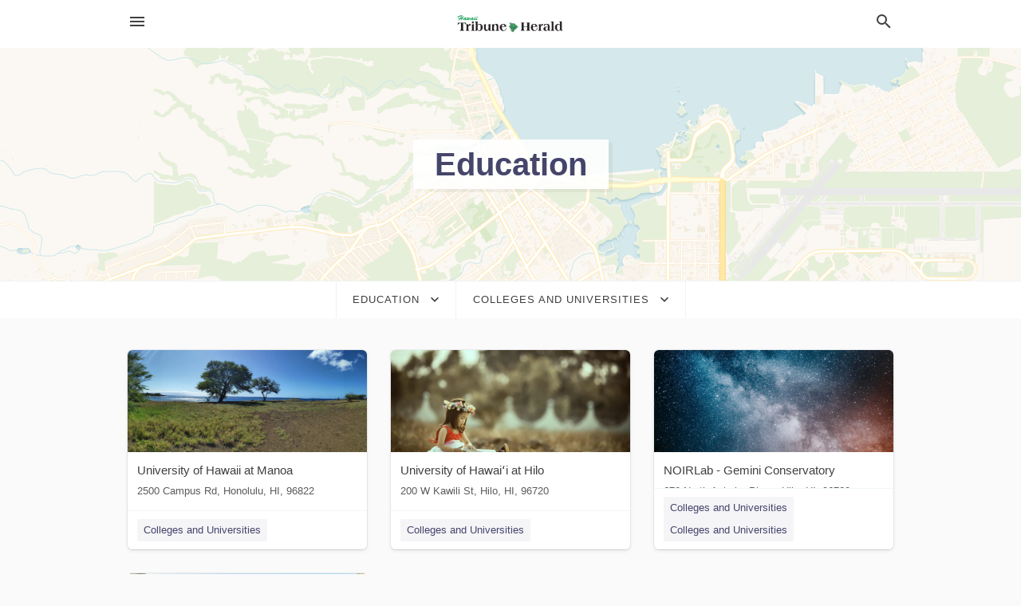

--- FILE ---
content_type: text/html; charset=utf-8
request_url: https://local.hawaiitribune-herald.com/categories/education/colleges-and-universities
body_size: 8779
content:
<!DOCTYPE html>
<html lang="en" data-acm-directory="false">
  <head>
    <meta charset="utf-8">
    <meta name="viewport" content="initial-scale=1, width=device-width" />
    <!-- PWA Meta Tags -->
    <meta name="apple-mobile-web-app-capable" content="yes">
    <meta name="apple-mobile-web-app-status-bar-style" content="black-translucent">
    <meta name="apple-mobile-web-app-title" content="Colleges and Universities in Honolulu - Hawaii Tribune-Herald-Main">
    <link rel="apple-touch-icon" href="/directory-favicon.ico" />
    <!-- Primary Meta Tags -->
    <title>Colleges and Universities in Honolulu - Hawaii Tribune-Herald-Main</title>
    <meta name="title" content="Colleges and Universities in Honolulu - Hawaii Tribune-Herald-Main">
    <meta name="description" content="">
    <link rel="shortcut icon" href="/directory-favicon.ico" />
    <meta itemprop="image" content="">

    <!-- Open Graph / Facebook -->
    <meta property="og:url" content="https://local.hawaiitribune-herald.com/categories/education/colleges-and-universities">
    <meta property="og:type" content="website">
    <meta property="og:title" content="Colleges and Universities in Honolulu - Hawaii Tribune-Herald-Main">
    <meta property="og:description" content="">
    <meta property="og:image" content="">

    <!-- Twitter -->
    <meta property="twitter:url" content="https://local.hawaiitribune-herald.com/categories/education/colleges-and-universities">
    <meta property="twitter:title" content="Colleges and Universities in Honolulu - Hawaii Tribune-Herald-Main">
    <meta property="twitter:description" content="">
    <meta property="twitter:image" content="">
    <meta property="twitter:card" content="summary_large_image">


    <!-- Google Search Console -->
      <meta name="google-site-verification" content="tzuxKtolplUxsVhCVzJETgMmTW6Pj7WyMGRH4tvP3l0" />


    <!-- Other Assets -->
      <link rel="stylesheet" href="https://unpkg.com/leaflet@1.6.0/dist/leaflet.css" integrity="sha512-xwE/Az9zrjBIphAcBb3F6JVqxf46+CDLwfLMHloNu6KEQCAWi6HcDUbeOfBIptF7tcCzusKFjFw2yuvEpDL9wQ==" crossorigin=""/>


    <!-- Google Analytics -->

    <link rel="stylesheet" media="screen" href="/assets/directory/index-625ebbc43c213a1a95e97871809bb1c7c764b7e3acf9db3a90d549597404474f.css" />

    <script>
//<![CDATA[

      const MESEARCH_KEY = "";

//]]>
</script>
      <script src="/assets/directory/resources/jquery.min-a4ef3f56a89b3569946388ef171b1858effcfc18c06695b3b9cab47996be4986.js"></script>
      <link rel="stylesheet" media="screen" href="/assets/directory/materialdesignicons.min-aafad1dc342d5f4be026ca0942dc89d427725af25326ef4881f30e8d40bffe7e.css" />
  </head>

  <body class="preload" data-theme="">


    <style>
      :root {
        --color-link-alt: #6772E5 !important;
      }
    </style>

    <div class="blocker-banner" id="blocker-banner" style="display: none;">
      <div class="blocker-banner-interior">
        <span class="icon mdi mdi-alert"></span>
        <div class="blocker-banner-title">We notice you're using an ad blocker.</div>
        <div class="blocker-banner-text">Since the purpose of this site is to display digital ads, please disable your ad blocker to prevent content from breaking.</div>
        <span class="close mdi mdi-close"></span>
      </div>
    </div>

    <div class="wrapper">
      <div class="header ">
  <div class="header-main">
    <div class="container ">
      <style>
  body {
    font-family: "Arial", sans-serif;
  }
</style>
<a class="logo" href=/ aria-label="Business logo clickable to go to the home page">
    <img src="https://assets.secure.ownlocal.com/img/logos/5182/original_logos.png?1559155785" alt="Hawaii Tribune-Herald-Main">
</a>
<a class="mdi main-nav-item mdi-menu menu-container" aria-label="hamburger menu" aria-expanded="false" href="."></a>
<a class="mdi main-nav-item search-icon" style="right: 20px;left: auto;" href="." title="Search business collapsed">
  <svg class="magnify-icon" xmlns="http://www.w3.org/2000/svg" width="1em" height="1em" viewBox="0 0 24 24">
    <path fill="#404040" d="M9.5 3A6.5 6.5 0 0 1 16 9.5c0 1.61-.59 3.09-1.56 4.23l.27.27h.79l5 5l-1.5 1.5l-5-5v-.79l-.27-.27A6.52 6.52 0 0 1 9.5 16A6.5 6.5 0 0 1 3 9.5A6.5 6.5 0 0 1 9.5 3m0 2C7 5 5 7 5 9.5S7 14 9.5 14S14 12 14 9.5S12 5 9.5 5" />
  </svg>
  <svg class="ex-icon" xmlns="http://www.w3.org/2000/svg" width="1em" height="1em" viewBox="0 0 24 24">
    <path fill="#404040" d="M6.4 19L5 17.6l5.6-5.6L5 6.4L6.4 5l5.6 5.6L17.6 5L19 6.4L13.4 12l5.6 5.6l-1.4 1.4l-5.6-5.6z" />
  </svg>
</a>
<ul class="nav">
  <li><a href="/" aria-label="directory home"><span class="mdi mdi-home"></span><span>Directory Home</span></a></li>
  <li><a href="/shop-local" aria-label="shop local"><span class="mdi mdi-storefront"></span><span>Shop Local</span></a></li>
  <li>
    <li><a href="/offers" aria-label="offers"><span class="mdi mdi-picture-in-picture-top-right"></span><span>Offers</span></a></li>
    <li><a href="/ads" aria-label="printed ads"><span class="mdi mdi-newspaper"></span><span>Print Ads</span></a></li>
  <li><a href="/categories" aria-label="categories"><span class="mdi mdi-layers-outline"></span><span>Categories</span></a></li>
  <li>
    <a href="https://www.hawaiitribune-herald.com/"  aria-label="newspaper name">
      <span class="mdi mdi-home-outline"></span><span>Hawaii Tribune-Herald-Main</span>
    </a>
  </li>
</ul>
<div class="header-search">
  <svg xmlns="http://www.w3.org/2000/svg" width="20px" height="20px" viewBox="0 2 25 25">
    <path fill="#404040" d="M9.5 3A6.5 6.5 0 0 1 16 9.5c0 1.61-.59 3.09-1.56 4.23l.27.27h.79l5 5l-1.5 1.5l-5-5v-.79l-.27-.27A6.52 6.52 0 0 1 9.5 16A6.5 6.5 0 0 1 3 9.5A6.5 6.5 0 0 1 9.5 3m0 2C7 5 5 7 5 9.5S7 14 9.5 14S14 12 14 9.5S12 5 9.5 5"></path>
  </svg>
    <form action="/businesses" accept-charset="UTF-8" method="get">
      <input class="search-box" autocomplete="off" type="text" placeholder="Search for businesses" name="q" value="" />
</form></div>

    </div>
  </div>
</div>


      <div class="page-hero">
  <div class="page-hero-inner">
    <h1><span class="highlight"><span>Education</span></h1>
  </div>
  <div id="map" class="page-map"></div>
</div>
<div class="subheader page-dropdowns">
  <ul>
    <li>
      <label><span>Education</span></label>
      <select name="category" id="category"><option data-link="/categories/agriculture" value="agriculture">Agriculture</option>
<option data-link="/categories/arts-and-entertainment" value="arts-and-entertainment">Arts &amp; Entertainment</option>
<option data-link="/categories/auto" value="auto">Auto</option>
<option data-link="/categories/beauty-and-wellness" value="beauty-and-wellness">Beauty &amp; Wellness</option>
<option data-link="/categories/communication" value="communication">Communication</option>
<option data-link="/categories/community" value="community">Community</option>
<option data-link="/categories/construction" value="construction">Construction</option>
<option data-link="/categories/education" selected="selected" value="education">Education</option>
<option data-link="/categories/finance" value="finance">Finance</option>
<option data-link="/categories/food-and-beverage" value="food-and-beverage">Food and Beverage</option>
<option data-link="/categories/house-and-home" value="house-and-home">House &amp; Home</option>
<option data-link="/categories/insurance" value="insurance">Insurance</option>
<option data-link="/categories/legal" value="legal">Legal</option>
<option data-link="/categories/manufacturing" value="manufacturing">Manufacturing</option>
<option data-link="/categories/medical" value="medical">Medical</option>
<option data-link="/categories/nightlife" value="nightlife">Nightlife</option>
<option data-link="/categories/pets-and-animals" value="pets-and-animals">Pets &amp; Animals</option>
<option data-link="/categories/philanthropy" value="philanthropy">Philanthropy</option>
<option data-link="/categories/photo-and-video" value="photo-and-video">Photo &amp; Video</option>
<option data-link="/categories/public-services" value="public-services">Public Services</option>
<option data-link="/categories/real-estate" value="real-estate">Real Estate</option>
<option data-link="/categories/recreation" value="recreation">Recreation</option>
<option data-link="/categories/religion" value="religion">Religion</option>
<option data-link="/categories/services" value="services">Services</option>
<option data-link="/categories/shop-local" value="shop-local">Shop Local</option>
<option data-link="/categories/shopping" value="shopping">Shopping</option>
<option data-link="/categories/technical" value="technical">Technical</option>
<option data-link="/categories/transportation" value="transportation">Transportation</option>
<option data-link="/categories/travel" value="travel">Travel</option>
<option data-link="/categories/utilities" value="utilities">Utilities</option></select>
    </li>
    <li>
      <label><span>Colleges and Universities</span></label>
      <select name="sub_category" id="sub_category"><option data-link="/categories/education" value="All Businesses">All Businesses</option>
<option disabled="disabled" value="0">----</option>
<option data-link="/categories/education/accounting-school" value="accounting-school">Accounting School</option>
<option data-link="/categories/education/acupuncture-school" value="acupuncture-school">Acupuncture School</option>
<option data-link="/categories/education/adult-education-school" value="adult-education-school">Adult Education School</option>
<option data-link="/categories/education/after-school-program" value="after-school-program">After School Program</option>
<option data-link="/categories/education/agricultural-high-school" value="agricultural-high-school">Agricultural High School</option>
<option data-link="/categories/education/aikido-school" value="aikido-school">Aikido School</option>
<option data-link="/categories/education/apprenticeship-center" value="apprenticeship-center">Apprenticeship Center</option>
<option data-link="/categories/education/architecture-school" value="architecture-school">Architecture School</option>
<option data-link="/categories/education/art-school" value="art-school">Art School</option>
<option data-link="/categories/education/artistic-painting-school" value="artistic-painting-school">Artistic Painting School</option>
<option data-link="/categories/education/assistante-maternelle" value="assistante-maternelle">Assistante Maternelle</option>
<option data-link="/categories/education/aviation-training-institute" value="aviation-training-institute">Aviation Training Institute</option>
<option data-link="/categories/education/baby-swimming-school" value="baby-swimming-school">Baby Swimming School</option>
<option data-link="/categories/education/ballet-school" value="ballet-school">Ballet School</option>
<option data-link="/categories/education/ballroom-dance-instructor" value="ballroom-dance-instructor">Ballroom Dance Instructor</option>
<option data-link="/categories/education/barber-school" value="barber-school">Barber School</option>
<option data-link="/categories/education/bartending-school" value="bartending-school">Bartending School</option>
<option data-link="/categories/education/beauty-school" value="beauty-school">Beauty School</option>
<option data-link="/categories/education/bilingual-school" value="bilingual-school">Bilingual School</option>
<option data-link="/categories/education/blind-school" value="blind-school">Blind School</option>
<option data-link="/categories/education/boarding-school" value="boarding-school">Boarding School</option>
<option data-link="/categories/education/boating-instructor" value="boating-instructor">Boating Instructor</option>
<option data-link="/categories/education/boys%E2%80%99-high-school" value="boys’-high-school">Boys’ High School</option>
<option data-link="/categories/education/business-school" value="business-school">Business School</option>
<option data-link="/categories/education/calligraphy-lesson" value="calligraphy-lesson">Calligraphy Lesson</option>
<option data-link="/categories/education/capoeira-school" value="capoeira-school">Capoeira School</option>
<option data-link="/categories/education/career-guidance-service" value="career-guidance-service">Career Guidance Service</option>
<option data-link="/categories/education/catholic-school" value="catholic-school">Catholic School</option>
<option data-link="/categories/education/charter-school" value="charter-school">Charter School</option>
<option data-link="/categories/education/chemistry-faculty" value="chemistry-faculty">Chemistry Faculty</option>
<option data-link="/categories/education/chess-instructor" value="chess-instructor">Chess Instructor</option>
<option data-link="/categories/education/childbirth-class" value="childbirth-class">Childbirth Class</option>
<option data-link="/categories/education/children-hall" value="children-hall">Children Hall</option>
<option data-link="/categories/education/chinese-language-instructor" value="chinese-language-instructor">Chinese Language Instructor</option>
<option data-link="/categories/education/chinese-language-school" value="chinese-language-school">Chinese Language School</option>
<option data-link="/categories/education/christian-college" value="christian-college">Christian College</option>
<option data-link="/categories/education/civil-examinations-academy" value="civil-examinations-academy">Civil Examinations Academy</option>
<option data-link="/categories/education/co-ed-school" value="co-ed-school">Co-ed School</option>
<option data-link="/categories/education/coaching-center" value="coaching-center">Coaching Center</option>
<option data-link="/categories/education/college" value="college">College</option>
<option data-link="/categories/education/college-of-agriculture" value="college-of-agriculture">College of Agriculture</option>
<option data-link="/categories/education/colleges-and-universities" selected="selected" value="colleges-and-universities">Colleges and Universities</option>
<option data-link="/categories/education/community-college" value="community-college">Community College</option>
<option data-link="/categories/education/community-school" value="community-school">Community School</option>
<option data-link="/categories/education/computer-training-school" value="computer-training-school">Computer Training School</option>
<option data-link="/categories/education/conservatory-of-music" value="conservatory-of-music">Conservatory of Music</option>
<option data-link="/categories/education/cooking-class" value="cooking-class">Cooking Class</option>
<option data-link="/categories/education/cooking-school" value="cooking-school">Cooking School</option>
<option data-link="/categories/education/cosmetology-and-barber-schools" value="cosmetology-and-barber-schools">Cosmetology and Barber Schools</option>
<option data-link="/categories/education/culinary-school" value="culinary-school">Culinary School</option>
<option data-link="/categories/education/cultural-exchange-programs" value="cultural-exchange-programs">Cultural Exchange Programs</option>
<option data-link="/categories/education/dance-conservatory" value="dance-conservatory">Dance Conservatory</option>
<option data-link="/categories/education/dance-school" value="dance-school">Dance School</option>
<option data-link="/categories/education/deaf-school" value="deaf-school">Deaf School</option>
<option data-link="/categories/education/dental-school" value="dental-school">Dental School</option>
<option data-link="/categories/education/design-institute" value="design-institute">Design Institute</option>
<option data-link="/categories/education/distance-learning-center" value="distance-learning-center">Distance Learning Center</option>
<option data-link="/categories/education/drama-school" value="drama-school">Drama School</option>
<option data-link="/categories/education/drawing-lessons" value="drawing-lessons">Drawing Lessons</option>
<option data-link="/categories/education/drivers-license-training-school" value="drivers-license-training-school">Drivers License Training School</option>
<option data-link="/categories/education/driving-instructors" value="driving-instructors">Driving Instructors</option>
<option data-link="/categories/education/driving-school" value="driving-school">Driving School</option>
<option data-link="/categories/education/drum-school" value="drum-school">Drum School</option>
<option data-link="/categories/education/education-center" value="education-center">Education Center</option>
<option data-link="/categories/education/educational-institution" value="educational-institution">Educational Institution</option>
<option data-link="/categories/education/elementary-school" value="elementary-school">Elementary School</option>
<option data-link="/categories/education/elementary-schools" value="elementary-schools">Elementary Schools</option>
<option data-link="/categories/education/elementary-and-secondary-schools" value="elementary-and-secondary-schools">Elementary and Secondary Schools</option>
<option data-link="/categories/education/emergency-training" value="emergency-training">Emergency Training</option>
<option data-link="/categories/education/emergency-training-school" value="emergency-training-school">Emergency Training School</option>
<option data-link="/categories/education/engineering-school" value="engineering-school">Engineering School</option>
<option data-link="/categories/education/english-language-camp" value="english-language-camp">English Language Camp</option>
<option data-link="/categories/education/english-language-instructor" value="english-language-instructor">English Language Instructor</option>
<option data-link="/categories/education/english-language-school" value="english-language-school">English Language School</option>
<option data-link="/categories/education/evening-school" value="evening-school">Evening School</option>
<option data-link="/categories/education/farm-school" value="farm-school">Farm School</option>
<option data-link="/categories/education/fashion-design-school" value="fashion-design-school">Fashion Design School</option>
<option data-link="/categories/education/fencing-school" value="fencing-school">Fencing School</option>
<option data-link="/categories/education/fine-arts-schools" value="fine-arts-schools">Fine Arts Schools</option>
<option data-link="/categories/education/fire-fighters-academy" value="fire-fighters-academy">Fire Fighters Academy</option>
<option data-link="/categories/education/firearms-academy" value="firearms-academy">Firearms Academy</option>
<option data-link="/categories/education/flamenco-school" value="flamenco-school">Flamenco School</option>
<option data-link="/categories/education/flight-school" value="flight-school">Flight School</option>
<option data-link="/categories/education/folk-high-school" value="folk-high-school">Folk High School</option>
<option data-link="/categories/education/foreign-exchange-students-organization" value="foreign-exchange-students-organization">Foreign Exchange Students Organization</option>
<option data-link="/categories/education/foreign-languages-program-school" value="foreign-languages-program-school">Foreign Languages Program School</option>
<option data-link="/categories/education/french-language-school" value="french-language-school">French Language School</option>
<option data-link="/categories/education/german-language-school" value="german-language-school">German Language School</option>
<option data-link="/categories/education/girls%E2%80%99-high-school" value="girls’-high-school">Girls’ High School</option>
<option data-link="/categories/education/government-college" value="government-college">Government College</option>
<option data-link="/categories/education/government-school" value="government-school">Government School</option>
<option data-link="/categories/education/graduate-school" value="graduate-school">Graduate School</option>
<option data-link="/categories/education/grammar-school" value="grammar-school">Grammar School</option>
<option data-link="/categories/education/grande-ecole" value="grande-ecole">Grande Ecole</option>
<option data-link="/categories/education/guitar-instructor" value="guitar-instructor">Guitar Instructor</option>
<option data-link="/categories/education/handicraft-school" value="handicraft-school">Handicraft School</option>
<option data-link="/categories/education/hardware-training-institute" value="hardware-training-institute">Hardware Training Institute</option>
<option data-link="/categories/education/head-start-center" value="head-start-center">Head Start Center</option>
<option data-link="/categories/education/high-school" value="high-school">High School</option>
<option data-link="/categories/education/higher-secondary-school" value="higher-secondary-school">Higher Secondary School</option>
<option data-link="/categories/education/hip-hop-dance-class" value="hip-hop-dance-class">Hip Hop Dance Class</option>
<option data-link="/categories/education/horse-riding-school" value="horse-riding-school">Horse Riding School</option>
<option data-link="/categories/education/hospitality-high-school" value="hospitality-high-school">Hospitality High School</option>
<option data-link="/categories/education/hospitality-and-tourism-school" value="hospitality-and-tourism-school">Hospitality and Tourism School</option>
<option data-link="/categories/education/hotel-management-school" value="hotel-management-school">Hotel Management School</option>
<option data-link="/categories/education/institute-of-geography-and-statistics" value="institute-of-geography-and-statistics">Institute of Geography and Statistics</option>
<option data-link="/categories/education/institute-of-technology" value="institute-of-technology">Institute of Technology</option>
<option data-link="/categories/education/insurance-school" value="insurance-school">Insurance School</option>
<option data-link="/categories/education/international-school" value="international-school">International School</option>
<option data-link="/categories/education/japanese-language-instructor" value="japanese-language-instructor">Japanese Language Instructor</option>
<option data-link="/categories/education/judo-school" value="judo-school">Judo School</option>
<option data-link="/categories/education/jujitsu-school" value="jujitsu-school">Jujitsu School</option>
<option data-link="/categories/education/junior-college" value="junior-college">Junior College</option>
<option data-link="/categories/education/karate-school" value="karate-school">Karate School</option>
<option data-link="/categories/education/kickboxing-school" value="kickboxing-school">Kickboxing School</option>
<option data-link="/categories/education/kindergarten" value="kindergarten">Kindergarten</option>
<option data-link="/categories/education/knitting-instructor" value="knitting-instructor">Knitting Instructor</option>
<option data-link="/categories/education/kung-fu-school" value="kung-fu-school">Kung Fu School</option>
<option data-link="/categories/education/language-school" value="language-school">Language School</option>
<option data-link="/categories/education/law-school" value="law-school">Law School</option>
<option data-link="/categories/education/learning-center" value="learning-center">Learning Center</option>
<option data-link="/categories/education/management-school" value="management-school">Management School</option>
<option data-link="/categories/education/martial-arts-school" value="martial-arts-school">Martial Arts School</option>
<option data-link="/categories/education/massage-school" value="massage-school">Massage School</option>
<option data-link="/categories/education/mathematics-school" value="mathematics-school">Mathematics School</option>
<option data-link="/categories/education/media-and-information-sciences-faculty" value="media-and-information-sciences-faculty">Media and Information Sciences Faculty</option>
<option data-link="/categories/education/medical-school" value="medical-school">Medical School</option>
<option data-link="/categories/education/meditation-instructor" value="meditation-instructor">Meditation Instructor</option>
<option data-link="/categories/education/mehandi-class" value="mehandi-class">Mehandi Class</option>
<option data-link="/categories/education/middle-school" value="middle-school">Middle School</option>
<option data-link="/categories/education/middle-and-high-schools" value="middle-and-high-schools">Middle and High Schools</option>
<option data-link="/categories/education/military-school" value="military-school">Military School</option>
<option data-link="/categories/education/modeling-school" value="modeling-school">Modeling School</option>
<option data-link="/categories/education/montessori-school" value="montessori-school">Montessori School</option>
<option data-link="/categories/education/motorcycle-driving-school" value="motorcycle-driving-school">Motorcycle Driving School</option>
<option data-link="/categories/education/music-college" value="music-college">Music College</option>
<option data-link="/categories/education/music-conservatory" value="music-conservatory">Music Conservatory</option>
<option data-link="/categories/education/music-instructor" value="music-instructor">Music Instructor</option>
<option data-link="/categories/education/music-school" value="music-school">Music School</option>
<option data-link="/categories/education/nursery-school" value="nursery-school">Nursery School</option>
<option data-link="/categories/education/nursing-school" value="nursing-school">Nursing School</option>
<option data-link="/categories/education/open-university" value="open-university">Open University</option>
<option data-link="/categories/education/painting-lessons" value="painting-lessons">Painting Lessons</option>
<option data-link="/categories/education/parochial-school" value="parochial-school">Parochial School</option>
<option data-link="/categories/education/photography-class" value="photography-class">Photography Class</option>
<option data-link="/categories/education/photography-school" value="photography-school">Photography School</option>
<option data-link="/categories/education/piano-instructor" value="piano-instructor">Piano Instructor</option>
<option data-link="/categories/education/play-school" value="play-school">Play School</option>
<option data-link="/categories/education/playgroup" value="playgroup">Playgroup</option>
<option data-link="/categories/education/polytechnic" value="polytechnic">Polytechnic</option>
<option data-link="/categories/education/pool-academy" value="pool-academy">Pool Academy</option>
<option data-link="/categories/education/pottery-classes" value="pottery-classes">Pottery Classes</option>
<option data-link="/categories/education/pre-gymnasium-school" value="pre-gymnasium-school">Pre Gymnasium School</option>
<option data-link="/categories/education/preparatory-school" value="preparatory-school">Preparatory School</option>
<option data-link="/categories/education/preschool" value="preschool">Preschool</option>
<option data-link="/categories/education/preschools" value="preschools">Preschools</option>
<option data-link="/categories/education/primary-school" value="primary-school">Primary School</option>
<option data-link="/categories/education/private-college" value="private-college">Private College</option>
<option data-link="/categories/education/private-school" value="private-school">Private School</option>
<option data-link="/categories/education/private-schools" value="private-schools">Private Schools</option>
<option data-link="/categories/education/private-tutor" value="private-tutor">Private Tutor</option>
<option data-link="/categories/education/private-university" value="private-university">Private University</option>
<option data-link="/categories/education/professional-and-management-development" value="professional-and-management-development">Professional and Management Development</option>
<option data-link="/categories/education/public-school" value="public-school">Public School</option>
<option data-link="/categories/education/public-university" value="public-university">Public University</option>
<option data-link="/categories/education/real-estate-school" value="real-estate-school">Real Estate School</option>
<option data-link="/categories/education/religious-school" value="religious-school">Religious School</option>
<option data-link="/categories/education/religious-seminary" value="religious-seminary">Religious Seminary</option>
<option data-link="/categories/education/residential-college" value="residential-college">Residential College</option>
<option data-link="/categories/education/rock-climbing-instructor" value="rock-climbing-instructor">Rock Climbing Instructor</option>
<option data-link="/categories/education/sailing-school" value="sailing-school">Sailing School</option>
<option data-link="/categories/education/salsa-classes" value="salsa-classes">Salsa Classes</option>
<option data-link="/categories/education/samba-school" value="samba-school">Samba School</option>
<option data-link="/categories/education/school" value="school">School</option>
<option data-link="/categories/education/school-administrator" value="school-administrator">School Administrator</option>
<option data-link="/categories/education/school-center" value="school-center">School Center</option>
<option data-link="/categories/education/school-district-office" value="school-district-office">School District Office</option>
<option data-link="/categories/education/school-districts" value="school-districts">School Districts</option>
<option data-link="/categories/education/school-for-the-deaf" value="school-for-the-deaf">School For The Deaf</option>
<option data-link="/categories/education/school-house" value="school-house">School House</option>
<option data-link="/categories/education/science-academy" value="science-academy">Science Academy</option>
<option data-link="/categories/education/secondary-school-three" value="secondary-school-three">Secondary School Three</option>
<option data-link="/categories/education/self-defense-school" value="self-defense-school">Self Defense School</option>
<option data-link="/categories/education/seminary" value="seminary">Seminary</option>
<option data-link="/categories/education/senior-high-school" value="senior-high-school">Senior High School</option>
<option data-link="/categories/education/shogi-lesson" value="shogi-lesson">Shogi Lesson</option>
<option data-link="/categories/education/single-sex-secondary-school" value="single-sex-secondary-school">Single Sex Secondary School</option>
<option data-link="/categories/education/sixth-form-college" value="sixth-form-college">Sixth Form College</option>
<option data-link="/categories/education/software-training-institute" value="software-training-institute">Software Training Institute</option>
<option data-link="/categories/education/spanish-language-school" value="spanish-language-school">Spanish Language School</option>
<option data-link="/categories/education/special-education-school" value="special-education-school">Special Education School</option>
<option data-link="/categories/education/stitching-class" value="stitching-class">Stitching Class</option>
<option data-link="/categories/education/student-career-counseling-office" value="student-career-counseling-office">Student Career Counseling Office</option>
<option data-link="/categories/education/student-dormitory" value="student-dormitory">Student Dormitory</option>
<option data-link="/categories/education/student-housing-center" value="student-housing-center">Student Housing Center</option>
<option data-link="/categories/education/student-union" value="student-union">Student Union</option>
<option data-link="/categories/education/study-at-home-school" value="study-at-home-school">Study at Home School</option>
<option data-link="/categories/education/studying-center" value="studying-center">Studying Center</option>
<option data-link="/categories/education/swimming-instructor" value="swimming-instructor">Swimming Instructor</option>
<option data-link="/categories/education/swimming-school" value="swimming-school">Swimming School</option>
<option data-link="/categories/education/taekwondo-school" value="taekwondo-school">Taekwondo School</option>
<option data-link="/categories/education/tai-chi-school" value="tai-chi-school">Tai Chi School</option>
<option data-link="/categories/education/teacher-college" value="teacher-college">Teacher College</option>
<option data-link="/categories/education/technical-school" value="technical-school">Technical School</option>
<option data-link="/categories/education/technical-schools" value="technical-schools">Technical Schools</option>
<option data-link="/categories/education/technical-university" value="technical-university">Technical University</option>
<option data-link="/categories/education/telecommunication-school" value="telecommunication-school">Telecommunication School</option>
<option data-link="/categories/education/tennis-instructor" value="tennis-instructor">Tennis Instructor</option>
<option data-link="/categories/education/trade-school" value="trade-school">Trade School</option>
<option data-link="/categories/education/training-centre" value="training-centre">Training Centre</option>
<option data-link="/categories/education/training-school" value="training-school">Training School</option>
<option data-link="/categories/education/trucking-school" value="trucking-school">Trucking School</option>
<option data-link="/categories/education/tutoring" value="tutoring">Tutoring</option>
<option data-link="/categories/education/tutoring-service" value="tutoring-service">Tutoring Service</option>
<option data-link="/categories/education/university" value="university">University</option>
<option data-link="/categories/education/university-department" value="university-department">University Department</option>
<option data-link="/categories/education/university-library" value="university-library">University Library</option>
<option data-link="/categories/education/vocal-instructor" value="vocal-instructor">Vocal Instructor</option>
<option data-link="/categories/education/vocational-college" value="vocational-college">Vocational College</option>
<option data-link="/categories/education/vocational-school" value="vocational-school">Vocational School</option>
<option data-link="/categories/education/vocational-school-one" value="vocational-school-one">Vocational School One</option>
<option data-link="/categories/education/volleyball-instructor" value="volleyball-instructor">Volleyball Instructor</option>
<option data-link="/categories/education/waldorf-kindergarten" value="waldorf-kindergarten">Waldorf Kindergarten</option>
<option data-link="/categories/education/waldorf-school" value="waldorf-school">Waldorf School</option>
<option data-link="/categories/education/wing-chun-school" value="wing-chun-school">Wing Chun School</option>
<option data-link="/categories/education/women&#39;s-college" value="women&#39;s-college">Women&#39;s College</option>
<option data-link="/categories/education/wood-working-class" value="wood-working-class">Wood Working Class</option>
<option data-link="/categories/education/wrestling-school" value="wrestling-school">Wrestling School</option></select>
    </li>
  </ul>
</div>
<section class="standalone">
  <div class="container">
    <ul id="businesses_entity" class="cards">
      
<li class="" data-entity-id="69277764" data-name="University of Hawaii at Manoa" data-entity-type="business" data-controller="categories" data-action="show">
  <a itemscope itemtype="http://schema.org/LocalBusiness" class="card-top" href="/honolulu-hi/university-of-hawaii-at-manoa-808-956-8111" title="University of Hawaii at Manoa" aria-label="University of Hawaii at Manoa 2500 Campus Rd, Honolulu, HI, 96822" >
    <div
      class="image "
        style= "background-image: url('https://storage.googleapis.com/ownlocal-adforge-production/backgrounds/bank/photo-1584189912436-8a076ba0f4f6/full.webp');"
    >
    </div>
    <div class="card-info">
      <div itemprop="name" class="name">University of Hawaii at Manoa</div>
      <span itemprop="address" itemscope itemtype="http://schema.org/PostalAddress">
        <div itemprop="streetAddress" class="details">2500 Campus Rd, Honolulu, HI, 96822</div>
      </span>
    </div>
  </a>
  <div class="card-bottom">

    
<a class="tag" href="/categories/education/colleges-and-universities">
  Colleges and Universities
</a>

  </div>
</li>

<li class="" data-entity-id="69368511" data-name="University of Hawaiʻi at Hilo" data-entity-type="business" data-controller="categories" data-action="show">
  <a itemscope itemtype="http://schema.org/LocalBusiness" class="card-top" href="/hilo-hi/university-of-hawaii-at-hilo-808-932-7446" title="University of Hawaiʻi at Hilo" aria-label="University of Hawaiʻi at Hilo 200 W Kawili St, Hilo, HI, 96720" >
    <div
      class="image "
        style= "background-image: url('https://storage.googleapis.com/ownlocal-adforge-production/backgrounds/origamis/custom/941c4ab7-49e4-406a-89b7-68bb8ef7af8f/full.webp');"
    >
    </div>
    <div class="card-info">
      <div itemprop="name" class="name">University of Hawaiʻi at Hilo</div>
      <span itemprop="address" itemscope itemtype="http://schema.org/PostalAddress">
        <div itemprop="streetAddress" class="details">200 W Kawili St, Hilo, HI, 96720</div>
      </span>
    </div>
  </a>
  <div class="card-bottom">

    
<a class="tag" href="/categories/education/colleges-and-universities">
  Colleges and Universities
</a>

  </div>
</li>

<li class="" data-entity-id="69322734" data-name="NOIRLab - Gemini Conservatory" data-entity-type="business" data-controller="categories" data-action="show">
  <a itemscope itemtype="http://schema.org/LocalBusiness" class="card-top" href="/hilo-hi/noirlab-gemini-conservatory-808-974-2603" title="NOIRLab - Gemini Conservatory" aria-label="NOIRLab - Gemini Conservatory 670 North Aohoku Place, Hilo, HI, 96720" >
    <div
      class="image "
        style= "background-image: url('https://storage.googleapis.com/ownlocal-adforge-production/backgrounds/origamis/custom/2190a7eb-9264-4383-9d90-d546ffdf6430/full.webp');"
    >
    </div>
    <div class="card-info">
      <div itemprop="name" class="name">NOIRLab - Gemini Conservatory</div>
      <span itemprop="address" itemscope itemtype="http://schema.org/PostalAddress">
        <div itemprop="streetAddress" class="details">670 North Aohoku Place, Hilo, HI, 96720</div>
      </span>
    </div>
  </a>
  <div class="card-bottom">

    
<a class="tag" href="/categories/education/colleges-and-universities">
  Colleges and Universities
</a>

<a class="tag" href="/categories/education/colleges-and-universities">
  Colleges and Universities
</a>

  </div>
</li>

<li class="" data-entity-id="69248866" data-name="University of Hawai&#39;i - Hilo Office of Intercollegiate Athletics" data-entity-type="business" data-controller="categories" data-action="show">
  <a itemscope itemtype="http://schema.org/LocalBusiness" class="card-top" href="/hilo-hi/university-of-hawaii-hilo-office-of-intercollegiate-athletics-808-932-7446" title="University of Hawai&#39;i - Hilo Office of Intercollegiate Athletics" aria-label="University of Hawai&#39;i - Hilo Office of Intercollegiate Athletics 200 W Kawili St, Hilo, HI, 96720" >
    <div
      class="image "
        style= "background-image: url('https://images.unsplash.com/photo-1562774053-701939374585?ixid=Mnw4MTQ0MXwwfDF8c2VhcmNofDJ8fGNvbGxlZ2V8ZW58MHx8fHwxNjI0NzcxOTY1&amp;ixlib=rb-1.2.1&amp;utm_source=api_app&amp;utm_medium=referral&amp;utm_campaign=api-credit');"
    >
    </div>
    <div class="card-info">
      <div itemprop="name" class="name">University of Hawai&#39;i - Hilo Office of Intercollegiate Athletics</div>
      <span itemprop="address" itemscope itemtype="http://schema.org/PostalAddress">
        <div itemprop="streetAddress" class="details">200 W Kawili St, Hilo, HI, 96720</div>
      </span>
    </div>
  </a>
  <div class="card-bottom">

    
<a class="tag" href="/categories/education/colleges-and-universities">
  Colleges and Universities
</a>

<a class="tag" href="/categories/education/colleges-and-universities">
  Colleges and Universities
</a>

  </div>
</li>

    </ul>
      <button class="load-more load-more-hover">
        <span class="mdi mdi-chevron-down"></span><span>Load more</span>
      </button>
  </div>
</section>

<script>let coordinates = [19.7241, -155.087];</script>
<script src="//unpkg.com/leaflet@1.6.0/dist/leaflet.js"></script>
<script src="/assets/directory/categories-f35bc05886f0eaed0ddf5da2ab755afab1a9ad4e6fb09543379963ea7eda838d.js"></script>

      <div class="footer">
  <div class="container">
    <div class="footer-top">
      <div class="links categories">
        <p class="footer-title">Categories</p>
        <ul>
          
<li>
  <a href="/categories/agriculture" aria-label='category Agriculture' >
    <span>
      Agriculture
    </span>
  </a>
</li>

<li>
  <a href="/categories/arts-and-entertainment" aria-label='category Arts and Entertainment' >
    <span>
      Arts and Entertainment
    </span>
  </a>
</li>

<li>
  <a href="/categories/auto" aria-label='category Auto' >
    <span>
      Auto
    </span>
  </a>
</li>

<li>
  <a href="/categories/beauty-and-wellness" aria-label='category Beauty and Wellness' >
    <span>
      Beauty and Wellness
    </span>
  </a>
</li>

<li>
  <a href="/categories/communication" aria-label='category Communication' >
    <span>
      Communication
    </span>
  </a>
</li>

<li>
  <a href="/categories/community" aria-label='category Community' >
    <span>
      Community
    </span>
  </a>
</li>

<li>
  <a href="/categories/construction" aria-label='category Construction' >
    <span>
      Construction
    </span>
  </a>
</li>

<li>
  <a href="/categories/education" aria-label='category Education' >
    <span>
      Education
    </span>
  </a>
</li>

<li>
  <a href="/categories/finance" aria-label='category Finance' >
    <span>
      Finance
    </span>
  </a>
</li>

<li>
  <a href="/categories/food-and-beverage" aria-label='category Food and Beverage' >
    <span>
      Food and Beverage
    </span>
  </a>
</li>

<li>
  <a href="/categories/house-and-home" aria-label='category House and Home' >
    <span>
      House and Home
    </span>
  </a>
</li>

<li>
  <a href="/categories/insurance" aria-label='category Insurance' >
    <span>
      Insurance
    </span>
  </a>
</li>

<li>
  <a href="/categories/legal" aria-label='category Legal' >
    <span>
      Legal
    </span>
  </a>
</li>

<li>
  <a href="/categories/manufacturing" aria-label='category Manufacturing' >
    <span>
      Manufacturing
    </span>
  </a>
</li>

<li>
  <a href="/categories/medical" aria-label='category Medical' >
    <span>
      Medical
    </span>
  </a>
</li>

<li>
  <a href="/categories/nightlife" aria-label='category Nightlife' >
    <span>
      Nightlife
    </span>
  </a>
</li>

<li>
  <a href="/categories/pets-and-animals" aria-label='category Pets and Animals' >
    <span>
      Pets and Animals
    </span>
  </a>
</li>

<li>
  <a href="/categories/philanthropy" aria-label='category Philanthropy' >
    <span>
      Philanthropy
    </span>
  </a>
</li>

<li>
  <a href="/categories/photo-and-video" aria-label='category Photo and Video' >
    <span>
      Photo and Video
    </span>
  </a>
</li>

<li>
  <a href="/categories/public-services" aria-label='category Public Services' >
    <span>
      Public Services
    </span>
  </a>
</li>

<li>
  <a href="/categories/real-estate" aria-label='category Real Estate' >
    <span>
      Real Estate
    </span>
  </a>
</li>

<li>
  <a href="/categories/recreation" aria-label='category Recreation' >
    <span>
      Recreation
    </span>
  </a>
</li>

<li>
  <a href="/categories/religion" aria-label='category Religion' >
    <span>
      Religion
    </span>
  </a>
</li>

<li>
  <a href="/categories/services" aria-label='category Services' >
    <span>
      Services
    </span>
  </a>
</li>

<li>
  <a href="/categories/shop-local" aria-label='category Shop Local' >
    <span>
      Shop Local
    </span>
  </a>
</li>

<li>
  <a href="/categories/shopping" aria-label='category Shopping' >
    <span>
      Shopping
    </span>
  </a>
</li>

<li>
  <a href="/categories/technical" aria-label='category Technical' >
    <span>
      Technical
    </span>
  </a>
</li>

<li>
  <a href="/categories/transportation" aria-label='category Transportation' >
    <span>
      Transportation
    </span>
  </a>
</li>

<li>
  <a href="/categories/travel" aria-label='category Travel' >
    <span>
      Travel
    </span>
  </a>
</li>

<li>
  <a href="/categories/utilities" aria-label='category Utilities' >
    <span>
      Utilities
    </span>
  </a>
</li>

        </ul>
      </div>
      <div class="links">
        <p class="footer-title">Directory</p>
        <ul>
          <li><a href="/promote">Get Verified</a></li>
          <li>
            <a href="https://admin.austin.ownlocal.com/login?p=5182" >
              <span>Login</span> 
            </a>
          </li>
          

          <li><a href="/terms">Terms of Service</a></li>
          <li><a href="/privacy">Privacy policy</a></li>
          <li><a href="/got-to-top" class="back-to-top">Go To Top</a></li>
        </ul>
      </div>
      <div class="clear"></div>
    </div>
  </div>
  <div class="footer-bottom">
    <div class="copyright">
      <div class="container">
        © 2026 
        <a href="https://www.hawaiitribune-herald.com/" >
          Hawaii Tribune-Herald-Main
          </a>. Powered by <a href="http://ownlocal.com" target="_blank" class="bold-link">OwnLocal</a><span> – helping local media with innovative <a href="https://ownlocal.com/products" target="_blank">print to web</a> and directory software</span>.
      </div>
    </div>
  </div>
</div>

    </div>
    <script src="/assets/directory/index-584af2f59b30467a7e4b931fd3f3db8d26af04d8a92f1974cbe6875ccaaaa66e.js" defer="defer"></script>
      <style>
  .shop-local-banner { display: none !important; }
</style>


      <script>
        // AdBlock detection
        fetch('https://admin.ownlocal.com/api/adblock')
          .then(response => {
            if (!response.ok) {
              throw new Error('Network response was not ok');
            }
            return response.text();
          })
          .catch(error => {
            // Handle error, such as showing the blocker banner
            document.getElementById('blocker-banner').style.display = 'block';
          });
      </script>
    <script src="/assets/directory/interactions-e3133e709fc754effe1635477cc59c0147eaba70864f8c24d8f047f9063386f4.js" defer="defer"></script>
  </body>
</html>

<!-- RENDERED TIME: Saturday, 24 Jan 2026 23:39:00 Central Time (US & Canada) -->
